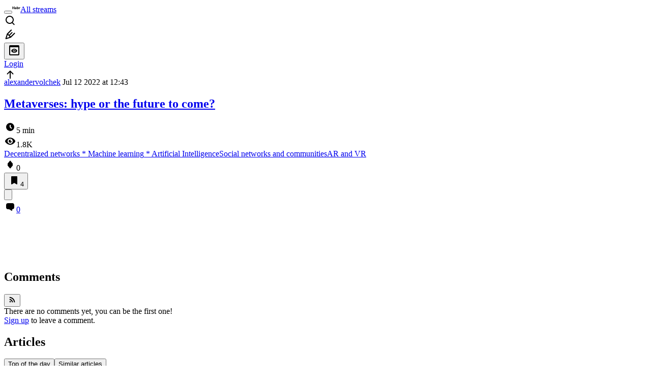

--- FILE ---
content_type: text/html; charset=utf-8
request_url: https://www.google.com/recaptcha/api2/aframe
body_size: 265
content:
<!DOCTYPE HTML><html><head><meta http-equiv="content-type" content="text/html; charset=UTF-8"></head><body><script nonce="Lb8etYzEpAwl7URcophynQ">/** Anti-fraud and anti-abuse applications only. See google.com/recaptcha */ try{var clients={'sodar':'https://pagead2.googlesyndication.com/pagead/sodar?'};window.addEventListener("message",function(a){try{if(a.source===window.parent){var b=JSON.parse(a.data);var c=clients[b['id']];if(c){var d=document.createElement('img');d.src=c+b['params']+'&rc='+(localStorage.getItem("rc::a")?sessionStorage.getItem("rc::b"):"");window.document.body.appendChild(d);sessionStorage.setItem("rc::e",parseInt(sessionStorage.getItem("rc::e")||0)+1);localStorage.setItem("rc::h",'1769454309663');}}}catch(b){}});window.parent.postMessage("_grecaptcha_ready", "*");}catch(b){}</script></body></html>

--- FILE ---
content_type: text/html; charset=utf-8
request_url: https://www.google.com/recaptcha/api2/aframe
body_size: -270
content:
<!DOCTYPE HTML><html><head><meta http-equiv="content-type" content="text/html; charset=UTF-8"></head><body><script nonce="d3Zl8MGdGoNGYqHCkSWouw">/** Anti-fraud and anti-abuse applications only. See google.com/recaptcha */ try{var clients={'sodar':'https://pagead2.googlesyndication.com/pagead/sodar?'};window.addEventListener("message",function(a){try{if(a.source===window.parent){var b=JSON.parse(a.data);var c=clients[b['id']];if(c){var d=document.createElement('img');d.src=c+b['params']+'&rc='+(localStorage.getItem("rc::a")?sessionStorage.getItem("rc::b"):"");window.document.body.appendChild(d);sessionStorage.setItem("rc::e",parseInt(sessionStorage.getItem("rc::e")||0)+1);localStorage.setItem("rc::h",'1769454309754');}}}catch(b){}});window.parent.postMessage("_grecaptcha_ready", "*");}catch(b){}</script></body></html>

--- FILE ---
content_type: text/html; charset=utf-8
request_url: https://www.google.com/recaptcha/api2/aframe
body_size: -271
content:
<!DOCTYPE HTML><html><head><meta http-equiv="content-type" content="text/html; charset=UTF-8"></head><body><script nonce="QAkvf0rflVSLsjnV8LH7Tw">/** Anti-fraud and anti-abuse applications only. See google.com/recaptcha */ try{var clients={'sodar':'https://pagead2.googlesyndication.com/pagead/sodar?'};window.addEventListener("message",function(a){try{if(a.source===window.parent){var b=JSON.parse(a.data);var c=clients[b['id']];if(c){var d=document.createElement('img');d.src=c+b['params']+'&rc='+(localStorage.getItem("rc::a")?sessionStorage.getItem("rc::b"):"");window.document.body.appendChild(d);sessionStorage.setItem("rc::e",parseInt(sessionStorage.getItem("rc::e")||0)+1);localStorage.setItem("rc::h",'1769454309972');}}}catch(b){}});window.parent.postMessage("_grecaptcha_ready", "*");}catch(b){}</script></body></html>